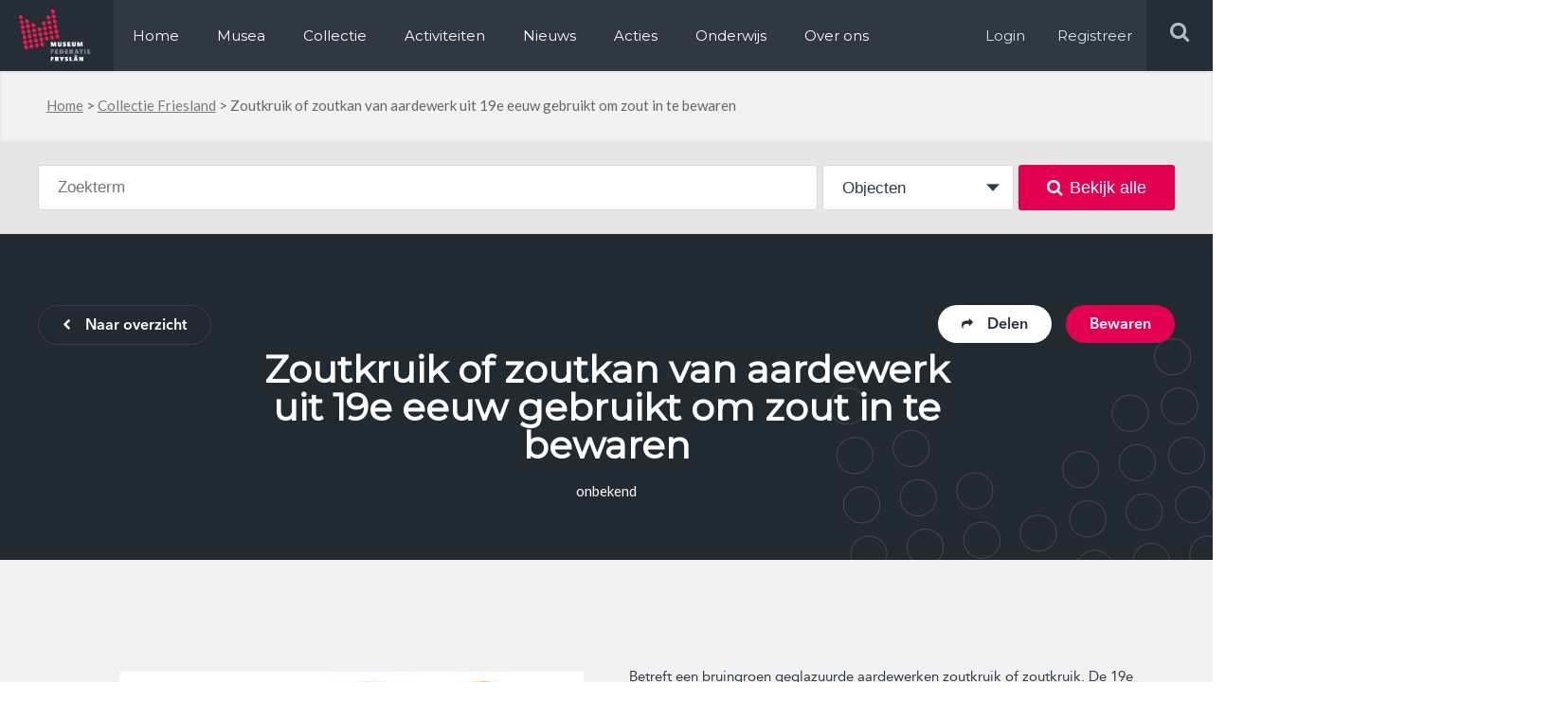

--- FILE ---
content_type: text/css
request_url: https://www.museum.frl/friksbeheer/wp-content/themes/museumfrl/css/overwrite.css?x17452&ver=6.8.3
body_size: 12353
content:

/*########################################################################################################################
						######### <---*/ALGEMEEN{}/*---> #################################################################
########################################################################################################################*/
* {margin:0; padding:0;}
p {margin-bottom:2em;}
.clear {clear:both;}
.left {float:left;}
.right {float:right;}
.hide {display:none;}
.show {display:block;}
a img {border:none;}
img {max-width:100%; vertical-align:middle;}
html {background: #fff;}
body {font-family: 'Montserrat', sans-serif; font-weight:400; font-size:18px; line-height:28px; color:#666666; -webkit-font-smoothing: antialiased; -moz-osx-font-smoothing: grayscale;}
.wrapper_small {width:940px; margin:0 auto;}
.wrapper_big {width:1040px; margin:0 auto;}
.clearfix:after {  content: " "; /* Older browser do not support empty content */visibility: hidden;display: block; height: 0;clear: both;}
.bg-grey {background-color:#f2f2f2;}
.bg-white {background-color:#fff;}
.border-box {-webkit-box-sizing: border-box;-moz-box-sizing: border-box;box-sizing: border-box;}
.container {max-width:1618px; margin:0 auto;}
p {font-family: 'Lato', sans-serif; }
@media (max-width:1918px) {.container {padding:0 7.8125%;}}
a {color:#e40050;font-family: 'Lato', sans-serif; text-decoration:none; }
a:hover {color:#303942;}
.button {webkit-transition: all 150ms ease-out; -o-transition: all 150ms ease-out; -moz-transition: all 150ms ease-out; transition: all 150ms ease-out; background:#e40050; display:inline-block; color:#fff; font-weight:700;font-family: 'Montserrat', sans-serif; text-transform:uppercase; line-height:51px; padding:0 20px; border-radius:30px; -webkit-border-radius:30px; -moz-border-radius:30px; -o-border-radius:30px; font-size:14px; }
.button i {margin-left:26px; font-size:20px; position:relative; top:2px;}
.img-holder {position:relative; display:inline-block;}
.img-holder .overlay { z-index:1; position:absolute;height:100%; width:100%;
background: -moz-linear-gradient(top,  rgba(34,34,34,0) 0%, rgba(34,34,34,0) 40%, rgba(34,34,34,1) 100%); /* FF3.6+ */
background: -webkit-gradient(linear, left top, left bottom, color-stop(0%,rgba(34,34,34,0)), color-stop(40%,rgba(34,34,34,0)), color-stop(100%,rgba(34,34,34,1))); /* Chrome,Safari4+ */
background: -webkit-linear-gradient(top,  rgba(34,34,34,0) 0%,rgba(34,34,34,0) 40%,rgba(34,34,34,1) 100%); /* Chrome10+,Safari5.1+ */
background: -o-linear-gradient(top,  rgba(34,34,34,0) 0%,rgba(34,34,34,0) 40%,rgba(34,34,34,1) 100%); /* Opera 11.10+ */
background: -ms-linear-gradient(top,  rgba(34,34,34,0) 0%,rgba(34,34,34,0) 40%,rgba(34,34,34,1) 100%); /* IE10+ */
background: linear-gradient(to bottom,  rgba(34,34,34,0) 0%,rgba(34,34,34,0) 40%,rgba(34,34,34,1) 100%); /* W3C */
filter: progid:DXImageTransform.Microsoft.gradient( startColorstr='#00222222', endColorstr='#222222',GradientType=0 ); /* IE6-9 */}
.img-holder .overlay-hover { width:100%; height:100%; position:absolute; -webkit-transition: all 300ms ease-out; -o-transition: all 300ms ease-out; transition: all 300ms ease-out; }
.img-content-right img, .img-content-left img {width:520px;}
body.single-activiteiten .rela {margin-bottom:23px;}
img.logo-keur {width:45%; margin-top: 20px; max-width: 130px;}
img.logo-keur.first {margin-right: 5%;}
.maps-popup p {color:#666666;}
#friese_content {display: none;}
#friese_titel {display: none;}
#switch_language_fries {display: block; width: 24px;
    height: 15px;
    background: url(../images/vlag.jpg) no-repeat;
    display: block;
    float: right;
    margin-left: 10px;
    font-family: "pt_sansregular", Arial, sans-serif !important;
    color: #212121;
    background-position: 0 -15px;
    cursor: pointer;
 }
 #switch_language_ned {display: block; width: 24px;
    height: 15px;
    background: url(../images/vlag.jpg) no-repeat;
    display: block;
    float: right;
    margin-left: 10px;
    font-family: "pt_sansregular", Arial, sans-serif !important;
    color: #212121;
    background-position: 0 0px;
    cursor: pointer;
 }
/*########################################################################################################################
						######### <---*/ALGEMEEN{}/*---> #################################################################
########################################################################################################################*/






/*########################################################################################################################
						######### <---*/TYPOGRAFIE{}/*---> ###############################################################
########################################################################################################################*/
h1 {font-size:36px;}
h2 {font-size:24px;}
h3 {font-size:16px;}
h4 {font-size:14px;}
h5 {font-size:14px;}

#content h1 {font-size:60px;font-family: 'Montserrat', sans-serif; font-weight:700; color:#c0c0c0; letter-spacing:-0.6px; line-height:61px; margin-bottom:50px;}
#content h2 {font-size:40px;font-family: 'Montserrat', sans-serif; font-weight:700; color:#c0c0c0; letter-spacing:-0.4px; line-height:41px; margin-bottom:40px;}
#content h3 {font-size:30px;font-family: 'Montserrat', sans-serif; font-weight:700; color:#c0c0c0; letter-spacing:-0.3px; line-height:31px; margin-bottom:30px;}
#content h3.black {color:#333333;}
/*########################################################################################################################
						######### <---*/TYPOGRAFIE{}/*---> ###############################################################
########################################################################################################################*/






/*########################################################################################################################
						######### <---*/HEADER{}/*---> ###################################################################
########################################################################################################################*/
#header {background:#303942; height:101px;  }
#header .logo {padding:10px 44px 16px 40px; background:#252e36;}
#header .menu-holder ul li {list-style-type:none; float:left; margin:0 50px; line-height:101px; height:101px; }
#header .menu-holder ul li a {text-decoration:none;font-size:18px; color:#fff;-webkit-transition: all 100ms ease-out 100ms;-moz-transition: all 100ms ease-out 100ms;-o-transition: all 100ms ease-out 100ms;transition:all 100ms ease-out 100ms; font-family: 'Montserrat', sans-serif;}
#header .menu-holder ul li a:hover,
#header .menu-holder ul li.current-menu-item a,
#header .menu-holder ul li.current-page-ancestor a {color:#a3acb5;}
#header .search {padding: 37px 35px 36px 40px; background:#252e36; cursor:pointer; }
#header .search i {font-size:22px; color:#b0bcc8;}
#header .menu-holder.log-in a {text-decoration:none;font-size:18px; color:#d9e2eb;-webkit-transition: all 100ms ease-out 100ms;-moz-transition: all 100ms ease-out 100ms;-o-transition: all 100ms ease-out 100ms;transition:all 100ms ease-out 100ms;margin:0 50px; line-height:101px; font-family: 'Montserrat', sans-serif; }
#header .menu-holder.log-in a:hover {color:#a3acb5;}

#banner-slider {position:relative;}
#banner-slider ul li img {width:100%; vertical-align:middle;}
#banner-slider .slider-text {background:#e40050; position:absolute; bottom:150px; left:150px; color:#fff; padding:60px 60px 96px 49px; width:490px;}
#banner-slider .slider-text h3 {font-size:44px; letter-spacing:-0.44px; line-height:45px; margin-bottom:30px;}
#banner-slider .slider-text p {font-family: 'Conv_AvenirNextLTPro-Demi'; margin-bottom:0; font-size:26px; line-height:28px; letter-spacing:-0.26px;}
#banner-slider .bx-controls-direction {position:absolute; bottom:140px; left:631px; z-index:9; background:#fff; padding:10px 0;}
#banner-slider .bx-controls-direction a {display:inline-block;}
#banner-slider .bx-controls-direction a.bx-prev {border-right:solid 1px #e6e6e6;}
#banner-slider .bx-controls-direction i {font-size:12px; color:#d7d7d7; margin:0 20px; padding:9px 0;webkit-transition: all 100ms ease-out 100ms;-moz-transition: all 100ms ease-out 100ms;-o-transition: all 100ms ease-out 100ms;transition:all 100ms ease-out 100ms;}
#banner-slider .bx-controls-direction a:hover i {color:#252e36;}
/*########################################################################################################################
						######### <---*/HEADER{}/*---> ###################################################################
########################################################################################################################*/






/*########################################################################################################################
						######### <---*/CONTENT{}/*---> ##################################################################
########################################################################################################################*/
#home-blocks {padding:100px 0 90px;text-align:center;}
#home-blocks h1 { font-size:46px; line-height:47px; letter-spacing:-0.46px;margin-bottom:80px; color:#303942;}
#home-blocks .single-block {    width: 23.05%; margin-right:2.6%; padding:0 40px 45px; }
#home-blocks .single-block.last {margin-right:0;}
#home-blocks .single-block .icon {background:#e40050; text-align:center; width:62px; line-height:58px; height:58px; margin:-20px auto 0; display:inline-block;}
#home-blocks .single-block .icon img {vertical-align:middle;}
#home-blocks .single-block h3 {margin-top:30px; font-size:26px; color:#303942; line-height:28px;font-family: 'Conv_AvenirNextLTPro-Bold'; min-height:56px; margin-bottom:20px;}
#home-blocks .single-block h3:hover {color:#c0c0c0;}
#home-blocks .single-block p {font-family: 'Lato', sans-serif; color:#666666; font-size:18px; line-height:28px;}
#home-blocks .single-block a { font-size:18px; font-family: 'Lato', sans-serif; text-decoration:none; }
#home-blocks .single-block a:hover,
#home-blocks .single-block a:active { color:#303942; }

#home-news {border-top:none; padding:70px 0 123px;}
#home-news .news {width:65.5%;}
#home-news .news .single-news {width:48%;    }
#home-news .news .single-news a {display:inline-block;}
#home-news .news .single-news .titles {margin-top:-130px; margin-left:20px; margin-bottom:40px; position:relative; z-index:10;}
#home-news .news .single-news .title {webkit-transition: all 300ms ease-out; -o-transition: all 300ms ease-out; -moz-transition: all 300ms ease-out; transition: all 300ms ease-out;display:inline-block; background:#e40050; padding:30px; font-size:26px; line-height:28px; color:#fff; font-family: 'Conv_AvenirNextLTPro-Bold'; width:70%;background-position:bottom right;}


#home-news .news .single-news .date {background:#fff; display:inline-block; line-height:45px; padding:0 19px; color:#666666; font-size:17px;}
#home-news .news .single-news a.read-more {margin-left:50px;}
#home-news .news .single-news p {padding:0 80px 0 50px;}
#home-news .news .single-news a:first-child:hover .overlay-hover {background:rgba(0,0,0,0.2);}
#home-news .news .single-news a:first-child:hover .title {background:url('../images/news-hover.png') no-repeat bottom right #303942;}

#home-news .activity {width:29.85%;}
#home-news h3 {color:#c0c0c0; font-size:46px; line-height:47px; letter-spacing:-0.46px; margin-bottom:55px;}
#home-news .activity .single-activity {padding-bottom:25px; border-top:solid 1px #d9d9d9; padding-top:30px;}
#home-news .activity .single-activity .date {background:#303942; margin-right:30px; text-align:center; width:65px; padding:13px 0 11px;}
#home-news .activity .single-activity .date span {display:block; color:#fff;font-family: 'Conv_AvenirNextLTPro-Bold';}
#home-news .activity .single-activity .date span.day {font-size:30px;}
#home-news .activity .single-activity .date span.month {font-size:16px; line-height:16px; text-transform:uppercase;}
#home-news .activity .single-activity .text {width:80%;}
#home-news .activity .single-activity .text .title {color:#e40050; font-size:22px;font-family: 'Conv_AvenirNextLTPro-Bold'; display:block; line-height:28px;}
#home-news .activity .single-activity .text .title:hover {color:#666666;}
#home-news .activity .single-activity.first {border-top:none; padding-top:0;}
#home-news .activity .single-activity span.author a {color:#666666;}
#home-news .activity .single-activity span.author a:hover {color:#303942;}
#home-seo { position: relative; background: #e40050;}
#home-seo .home-seo-bg { right: 0px; top: 0px;width: 50%;height: 100%;position: absolute;}
#home-seo .text {width:50%; color:#fff; position:relative; padding-right:107px;-webkit-box-sizing: border-box;-moz-box-sizing: border-box;box-sizing: border-box; background:url('../images/home-seo.png') no-repeat right bottom; padding-bottom:55px; padding-top:97px;}
#home-seo .text p {font-size:16px;}
#home-seo .text:after {content:''; z-index: 1; display:block; position:absolute;width: 0;height: 0;border-style: solid;border-width: 22px 0 22px 22px;border-color: transparent transparent transparent #e40050; right:-22px; top:50%; margin-top:-22px;}
#home-seo .text .first {width:76.8%;}
#home-seo .text .first h2 {font-size:40px; line-height:42px; letter-spacing:-0.379px; margin-bottom:45px;}
#home-seo .text .first a {color:#fff; font-weight:700; padding:0 27px; line-height:47px; border:solid 2px #fff; margin-top:40px; display:inline-block; border-radius:30px; -webkit-border-radius:30px; -moz-border-radius:30px;}
#home-seo .text .first a:hover {background:#fff; color:#e40050;}
#home-seo .text .second {width:20.7%; margin-top:75px;}
#home-seo .text .second  .count-holder {line-height:33px;background:url('../images/count-bg.png') no-repeat top left; padding-left:48px; font-size:30px;font-family: 'Conv_AvenirNextLTPro-Demi'; margin-bottom:8px;}

#newsletter {text-align:center; padding:50px 0 45px;}
#newsletter h3 {color:#333333; font-size:24px;font-family: 'Conv_AvenirNextLTPro-Bold'; margin-bottom:30px;}
#newsletter form input {width:362px;color:#4a4a4a; font-size:16px; border:solid 1px #cccccc; height:41px; line-height:41px; padding-left:15px; border-radius:3px; -webkit-border-radius:3px; -moz-border-radius:3px; margin-right:20px;}
#newsletter form button {color:#fff; font-size:14px;font-family: 'Conv_AvenirNextLTPro-Bold'; height:50px; line-height:50px; -webkit-appearance:none; -moz-appearance:none; appearance:none; background:#e40050; border:none; box-shadow:none; text-transform:uppercase; padding:0 28px;border-radius:30px; -webkit-border-radius:30px; -moz-border-radius:30px; margin-top:-4px; cursor:pointer; }
#newsletter form button i {margin-left:20px;}
#newsletter form button:hover {background:#ff0059;}

#breadcrumb-holder {line-height:73px;}
#breadcrumb-holder p#breadcrumbs {font-family: 'Lato', sans-serif; margin-bottom:0;}
#breadcrumb-holder p#breadcrumbs a {color:#7a7a7a; text-decoration:underline;}
#breadcrumb-holder p#breadcrumbs span span span{color:#898989;}


#content .main { width: 78.23856613102596%; background:#fff;border-right:solid 1px #cfcfcf; padding:70px 70px 80px 0; }
#content .main.full {width:100%; border-right:none; padding-right:0;}

#content .main ul {margin-bottom: 2em;}
#content .main ul li {list-style-type:none; color:#666666; font-size:18px; font-family: 'Lato', sans-serif; line-height:36px;}
#content .main ul li:before {content:''; display:inline-block; width:8px; height:8px; background:#e40050; margin-right:22px; border-radius:50%; -webkit-border-radius:50%; -moz-border-radius:50%; -o-border-radius:50%;}

#content .main .cta-holder {background:#f2f2f2; padding:30px 70px; margin-top:50px; border-left:solid 6px #e40050;}
#content .main .cta-holder .title {line-height:50px; color:#333333; font-size:20px;}
#content .main.single h1 {color:#303942; font-size:46px; margin-bottom:40px; line-height:49px;}
#content.content-musea .main.single h1 {color:#c0c0c0;}
#content .main.single .terms {display:inline-block;background:#c0c0c0; color:#fff; height:31px; line-height:31px;border-radius:30px; -webkit-border-radius:30px; -moz-border-radius:30px; -o-border-radius:30px; padding:0 13px;}
#content .main.single span.date {font-family: 'avenirregular'; margin-bottom:40px; display:inline-block; margin-right:10px; color:#999999; }

#content .main ul.musea-info {margin-bottom: 30px;}
#content .main ul.musea-info li {font-size: 16px; line-height: 28px; padding-left: 0;}
#content .main ul.musea-info li:before {display: none;}
#content .main ul.musea-info li span {width: 200px; display: inline-block; margin-right: 30px;}
#content .main .extra-content {width:48%; margin-top: 20px;}

#content .main.archive .single-item {padding:50px 0; border-bottom:solid 1px #cfcfcf;}
#content .main.archive .single-item .img-holder {width:30.55%; max-width:352px;}
#content .main.archive .single-item .img-holder:hover .overlay-hover {background:rgba(0,0,0,0.2);}
#content .main.archive .single-item .text-holder {width:64.88%;}
#content .main.archive .single-item .text-holder h2 {font-size:36px; margin-bottom:25px;}
#content .main.archive .single-item .text-holder h2 a {color:#303942;    font-family: 'Montserrat', sans-serif; font-weight: 700;letter-spacing: -0.4px;}
#content .main.archive .single-item .text-holder h2:hover a  {color:#e40050}
#content .main.archive .single-item .text-holder p {margin-bottom:20px; margin-top:20px;}
#content .main.archive .single-item .text-holder .terms {display:inline-block;background:#999999; margin-bottom: 5px; color:#fff; height:31px; line-height:31px;border-radius:30px; -webkit-border-radius:30px; -moz-border-radius:30px; -o-border-radius:30px; padding:0 13px;}
#content .main.archive .single-item .text-holder span.date {font-family: 'avenirregular'; margin-bottom:20px; display:inline-block; margin-right:10px;}
#content .main.archive .single-item .text-holder span.date.day { text-transform:capitalize; background:url('../images/calender.png') no-repeat top 3px left; padding-left:30px; color:#999999;}
#content .main.archive .single-item .text-holder span.date.days { margin-left:15px; padding-left:30px; background:url('../images/clock.png') no-repeat top 4px left; color:#999999; }


#content .main.archive .single-item.cursus .text-holder .left {width:59.88%;}
#content .main.archive .single-item.cursus .text-holder .right.join {width:37.97%; border:solid 1px #cfcfcf; padding:40px 25px 30px 30px; color:#999999; font-size:17px;}
#content .main.archive .single-item.cursus .text-holder .right.join a.location {color:#999999; font-size:17px;font-family: 'avenirregular';}
#content .main.archive .single-item.cursus .text-holder span.date.days {margin-left:0px;}
#content .main.archive .single-item.cursus .text-holder .right.join a.location:after, #content .main.archive .single-item.cursus .text-holder .right.join a.location i, #content .main.archive .single-item.cursus .text-holder .right.join span i, #content .main.archive .single-item.cursus .text-holder .right.join span:after {color:#6f7780;}
#content .main.archive .single-item.cursus .text-holder .right.join .location {margin-bottom:20px; display:inline-block;}
#content .main.archive .single-item.cursus .text-holder .right.join a.location:hover {    color: #e40050;}
#content .main.archive .single-item.cursus .text-holder .right.join i {margin-right:10px;}
#content .single-person {float:left; width:30.728241563055064%; margin-right:3.907637655417407%; position:relative; }
#content .single-person.last {margin-right:0;}
#content .single-person .img-holder {position:relative; margin-bottom:40px;}
#content .single-person .name {webkit-transition: all 300ms ease-out; -o-transition: all 300ms ease-out; -moz-transition: all 300ms ease-out; transition: all 300ms ease-out;background:#e40050; background-position:bottom right; color:#fff; z-index:1; padding:30px 10.452961672473868%; width:62.1%; position:absolute; left:5.7803468208092484%; bottom:-20px; font-size:26px;font-family: 'Conv_AvenirNextLTPro-Bold';}

#content .single-person:hover .name {background:url('../images/news-hover.png') no-repeat bottom right #303942;}

#content .single-person p {margin-left:17.421602787456447%; color:#666666;}
#content .side { width: 21.761433868974044%;padding:70px 0 0 70px; padding-bottom:100px;  }
#content .side .top {padding-bottom: 50px;}
#content .side .border-bottom {width:50%; right:0px; position:absolute; z-index:-10; border-bottom:solid 1px #cfcfcf; padding-bottom:50px; }
#content .side .block-title span {margin-bottom:43px; display:block; font-size:24px; font-weight:700; color:#333333; letter-spacing:-0.024px; }
body.single-activiteiten #content .side .block-title span {margin-bottom:23px;}
#content .side ul li {list-style-type:none; line-height:51px; border-bottom:solid 1px #d9d9d9; position:relative;}
#content .side ul li a {color:#666666; display:block; font-size:18px;font-family: 'Lato', sans-serif;webkit-transition: all 150ms ease-out; -o-transition: all 150ms ease-out; -moz-transition: all 150ms ease-out; transition: all 150ms ease-out;}
#content .side ul li.current_page_item a, #content .side ul li:hover a {color:#2a2a2a; padding-left:20px}
#content .side ul li:before {webkit-transition: all 300ms ease-out; -o-transition: all 300ms ease-out; -moz-transition: all 300ms ease-out; transition: all 300ms ease-out;font: normal normal normal 14px/1 FontAwesome;font-size: inherit;text-rendering: auto;-webkit-font-smoothing: antialiased;-moz-osx-font-smoothing: grayscale;content:"\f105";position:absolute; left:0px; line-height:51px;top:0px; color:transparent;  pointer-events:none;}
#content .side ul li.current_page_item:before , #content .side ul li:hover:before {color:#e6115c; }

#content.content-musea .side ul li:before, #content .side .usp ul li:before {display:none;}
#content.content-musea .side ul li:hover a, #content .side .usp ul li:hover a {padding-left:0;}

#content .side ul li.last-page-item {border-bottom:none;}
#content .side .other-news .single-news {padding:20px 0; border-bottom:solid 1px #d9d9d9;}
#content .side .other-news .single-news.last {border-bottom:none; margin-bottom:30px;}
#content .side .other-news .img-holder {width:24.75%;}
#content .side .other-news .titles {width:67.98%;}
#content .side .other-news .titles span {display:block;}
#content .side .other-news .titles span.title {color:#333333; font-weight:700; font-size:18px;font-family: 'Lato', sans-serif;}
#content .side .other-news .titles span.title:hover {color:#e40050;}
#content .side .other-news .titles span.date {color:#999999; font-family: 'avenirregular';}
#content .side .category-holder {padding-top:80px; position:relative;}
#content .side .category-holder.nm {padding-top:0;}
#content .side .category-holder .single-term { border-bottom:solid 1px #d9d9d9;}
#content .side .category-holder .single-term.last {border-bottom:none;}
#content .side .category-holder .single-term a {color:#666666; line-height:50px; display:block;}
#content .side .category-holder .single-term a:hover {color:#2a2a2a;}
#content .side .category-holder .single-term a span.count {float:right; background:#c0c0c0; color:#fff; height:30px; line-height:30px; width:44px; text-align:center; margin-top:10px; border-radius:30px; -webkit-border-radius:30px; -moz-border-radius:30px; -o-border-radius:30px;}

#content .side .sidebar-news .inner {padding-top:75px;}
#content .side .sidebar-news .inner h3 {color:#333333; font-size:24px;font-family: 'Conv_AvenirNextLTPro-Bold'; margin-bottom:30px; padding-right:80px;}
#content .side .sidebar-news .inner form input {width:362px;color:#4a4a4a; font-size:16px; border:solid 1px #cccccc; height:41px; line-height:41px; padding-left:15px; border-radius:3px; -webkit-border-radius:3px; -moz-border-radius:3px; margin-right:20px; max-width:100%; }
#content .side .sidebar-news .inner form button {color:#fff; font-size:14px;font-family: 'Conv_AvenirNextLTPro-Bold'; height:50px; line-height:50px; -webkit-appearance:none; -moz-appearance:none; appearance:none; background:#e40050; border:none; display:block; box-shadow:none; text-transform:uppercase; padding:0 28px;border-radius:30px; -webkit-border-radius:30px; -moz-border-radius:30px; margin-top:-4px; cursor:pointer; margin-top:30px; width:100%; }
#content .side .sidebar-news .inner form button i {margin-left:20px;}
#content .side .sidebar-news .inner form button:hover {background:#ff0059;}
#content .side .sidebar-news .sidebar-news-bg { width:50%; right:0px; position:absolute; z-index:-10; border-bottom:solid 1px #cfcfcf; padding-bottom:50px; background:#f2f2f2; margin-top:1px;}

.social-buttons {float:right; margin-top:50px;}
.social-buttons .title {color:#999999;font-family: 'avenirregular'; margin-right:10px;}
.social-buttons a {webkit-transition: all 150ms ease-out; -o-transition: all 150ms ease-out; -moz-transition: all 150ms ease-out; transition: all 150ms ease-out;background:#b7bbbf; width:29px; height:29px; display:inline-block; text-align:center; line-height:29px; border-radius:50%;}
.social-buttons a i {color:#fff; display:inline-block;}
.social-buttons a:hover {background:#303942;}

.pagination-center {text-align:center;}
.pagination-holder {border:solid 1px #d9d9d9; display:inline-block; margin:60px auto 0; border-right:none;}
.pagination-holder .page-numbers {width:49px; height:49px; display:inline-block; text-align:center; line-height:49px; border-right:solid 1px #d9d9d9; color:#666666; float:left;}
.pagination-holder span.page-numbers {background:#f2f2f2; color:#303942; font-weight:700;}
.pagination-holder span.page-numbers.dots {background:none;}
#content .side .other-news .single-news .date.act {background:#303942;}

#content .main.archive .single-item .text-holder a.button i {font-size:12px; top:0px;}

#map-archive.home .filter { float: none; height: auto; position: absolute; left: 0; bottom: 0; border-left: 0; box-sizing: border-box; width: 100%; display: block; visibility: visible; background-color: #e40050; padding: 20px 35px; }
#map-archive.home .filter h2 { color: #fff; display: none; }
#map-archive.home .filter p {display: none;}
#map-archive.home .filter form { display: flex; flex-wrap: wrap; justify-content: space-between; }
#map-archive.home {position: relative; height: 100%;}
#map-archive.home #map {position: relative; width: 100%; height: 735px;}
#map-archive.home .filter .filter-holder select { width: 100%; }
#map-archive.home .filter .filter-holder label { color: #fff; }
#map-archive.home .filter .filter-holder.select { width: 31%; margin-bottom: 0; }
#map-archive.home .filter .button {margin-top: 0; margin-top: 25px;}
#map-archive.home .map-shadow {width: 100%; height: 735px;}

.info-maps { background-color: #f7f7f7; padding-top: 100px !important; padding-bottom: 100px !important; }
.info-maps-flex { display: flex; justify-content: space-between; }
.info-maps__left { width: 18.83%; }
.info-maps__right { width: 74%; }
.info-block img { display: inline-block; margin-bottom: 20px; }
.info-block { display: block !important; }
.info-block-mobile { display: none; }


/*########################################################################################################################
						######### <---*/CONTENT{}/*---> ##################################################################
########################################################################################################################*/






/*########################################################################################################################
						######### <---*/FOOTER{}/*---> ###################################################################
########################################################################################################################*/
#footer {background:#303942; padding:100px 0 85px;}
#footer h4 {color:#e0e9f2; font-size:24px;font-family: 'Conv_AvenirNextLTPro-Bold'; line-height:28px; margin-bottom:40px;}
#footer .block.big {width:31%;}
#footer .block {width:23%; padding-right:40px;}
#footer .block p {color:#afbac5;}
#footer .block.last {padding-right:0;}
#footer .block ul li {list-style-type:none;}
#footer .block ul li a, #footer .block a {font-family: 'Lato', sans-serif;color:#afbac5;}
#footer .block a span.date {color:#818f9d; font-size:16px;}
#footer .block .single-news {margin-bottom:25px;}
#footer .block .single-news span {display:block;}
#footer .block.last span {display:block;color:#afbac5;font-family: 'Lato', sans-serif;}
#footer .block.last span i {margin-right:20px;}

#copyright {background:#252e36; line-height:73px;}
#copyright .left span {color:#afbac5;font-family: 'Lato', sans-serif;}
#copyright ul li {list-style-type:none; float:left;}
#copyright ul li a {color:#afbac5;font-family: 'Lato', sans-serif; padding-right:10px; margin-right:10px; border-right:solid 1px #414e5a; }
#copyright ul li.last-menu-item a {margin-right:0; border:none; padding-right:0;}
#footer a:hover, #copyright a:hover, #footer .block ul li a:hover {color:#fff;}



#copyright .container.border-top {text-align:center; line-height:38px;}
#copyright .social-link {display:block; text-align:center;}
#copyright .social-link a {border:solid 1px #51585e; height:42px; line-height:42px; display:inline-block; margin-top:16px; margin-right:10px;-webkit-transition: all 150ms ease-out; -o-transition: all 150ms ease-out; transition: all 150ms ease-out;}

#copyright .social-link a:hover {background:#e40050; border:solid 1px #e40050;}
#copyright .social-link a.last {margin-right:0;}
#copyright .social-link a span.text {color:#afbac5; font-size:18px; padding:0 24px;border-right:solid 1px #51585e; display:inline-block;-webkit-transition: all 150ms ease-out; -o-transition: all 150ms ease-out; transition: all 150ms ease-out;}
#copyright .social-link a i.fa {color:#afbac5; width:42px;-webkit-transition: all 150ms ease-out; -o-transition: all 150ms ease-out; transition: all 150ms ease-out;}
#copyright .social-link a:hover span.text {border-right:solid 1px #fff; color:#fff;}
#copyright .social-link  a:hover i.fa {color:#fff;}

#friese_content {display: none;}
#friese_titel {display: none;}
#switch_language_fries {display: block; width: 24px;
    height: 15px;
    background: url(../images/vlag.jpg) no-repeat;
    display: block;
    float: right;
    margin-left: 10px;
    font-family: "pt_sansregular", Arial, sans-serif !important;
    color: #212121;
    background-position: 0 -15px;
    cursor: pointer;
 }
 #switch_language_ned {display: block; width: 24px;
    height: 15px;
    background: url(../images/vlag.jpg) no-repeat;
    display: block;
    float: right;
    margin-left: 10px;
    font-family: "pt_sansregular", Arial, sans-serif !important;
    color: #212121;
    background-position: 0 0px;
    cursor: pointer;
 }


/*########################################################################################################################
						######### <---*/FOOTER{}/*---> ###################################################################
########################################################################################################################*/



/*########################################################################################################################
                  ######### <---*/FONT AWESOME{}/*---> #############################################################
########################################################################################################################*/
.fa.fa-twitter{
   font-family:sans-serif;
}
.fa.fa-twitter::before{
   content:"𝕏";
   font-size:1.2em;
}
/*########################################################################################################################
                  ######### <---*/FONT AWESOME{}/*---> #############################################################
########################################################################################################################*/




#content .side .top .remove-border, .rela .remove-border {width:100%; background:#fff; position:absolute; bottom:0px; height:1px;}
#content .side #usp-list li:before {display:none;}

/* =WordPress Core
-------------------------------------------------------------- */

.alignnone {margin:5px 20px 20px 0;}
.aligncenter, div.aligncenter {display: block;margin:5px auto 5px auto;}
.alignright {float:right; margin:5px 0 20px 20px;}
.alignleft {float:left; margin:5px 20px 20px 0;}
.aligncenter {display:block; margin:5px auto 5px auto;}
a img.alignright {float:right; margin:5px 0 20px 50px;}
a img.alignnone {margin:5px 20px 20px 0;}
a img.alignleft {float:left; margin:5px 50px 20px 0;}
a img.aligncenter {display:block; margin-left:auto; margin-right:auto;}
.wp-caption {background:#fff; border:1px solid #f0f0f0; max-width:96%;/* Image does not overflow the content area */ padding:5px 3px 10px; text-align:center;}
.wp-caption.alignnone {margin:5px 20px 20px 0;}
.wp-caption.alignleft {margin:5px 20px 20px 0;}
.wp-caption.alignright {margin:5px 0 20px 20px;}
.wp-caption img {border: 0 none;height:auto; margin:0; max-width:98.5%; padding:0; width:auto;}
.wp-caption p.wp-caption-text {font-size:11px; line-height:17px; margin:0; padding:0 4px 5px;}

@media (max-width:2050px) {
	#header .menu-holder ul li {margin:0 40px;}
}
@media (max-width: 1918px) {
	#home-map .filter {width:62.4%; right: 7.8125%;}
	#home-news .single-news .title {font-size:22px;}
}
@media (max-width:1875px) {
	#header .menu-holder.log-in a {margin:0 35px;}
	#header .menu-holder ul li {margin:0 35px;}
}
@media (max-width:1800px) {
	#header .menu-holder.log-in a {margin:0 30px;}
	#header .menu-holder ul li {margin:0 30px;}
	#content .side .category-holder.musea .facility-holder span {width:68%;}
	#home-news .activity .single-activity .text { width:71%; }
	#home-news .news .single-news .title { padding:20px 30px; }
	#home-seo .text .first h2 { font-size:32px; }

	#content .main .gallery.full a.full {width:56.714%;}
	#content .main .gallery.full .right-gallery {width:40.532%;}
	#content .main .gallery.full .right-gallery .join-block .left {width:100%; border-bottom:solid 1px #cfcfcf; border-right:none; padding-bottom:20px; margin-bottom:20px;}
	#content .main .gallery.full .right-gallery .join-block .right {width:100%; border-right:none;}
}
@media (max-width:1630px) {
	#header .menu-holder ul li a {font-size:17px;}
	#header .menu-holder.log-in a {font-size:17px;}
	#banner-slider .slider-text {bottom:20%;}
	#content .main.archive .single-item .img-holder { width: 33.55%;}
	#content .main.archive .single-item .text-holder { width: 61.88%;}
	#content .main.archive .single-item .text-holder h2 {margin-bottom:15px;}
	#content .main.archive .single-item .text-holder span.date {margin-bottom:10px;}
	#content .main.archive .single-item .text-holder h2 {font-size:26px; line-height:29px; }
}
@media (max-width:1590px) {
	#header .menu-holder.log-in a {margin:0 20px;}
	#header .menu-holder ul li {margin:0 20px;}
	#home-map .filter .filter-holder { padding: 24px 30px 23px;}
	#home-activity .single-activity .text .title {font-size:20px;}
	#home-activity .single-activity .date {margin-right:10px; }
	#home-activity .single-activity .upper .titles {width:72%;}
	#home-news .single-news .title {padding: 20px 20px 20px 30px;}
	#footer h4 { font-size:20px; line-height:24px; margin-bottom:25px; }
	#footer .block {width:21%;}
	#footer .block.last {width:27%;}
	#content .side {padding-left:50px;}
	#content .main .text {width:65%;}
	#content .main .gallery {width:100%;}
	#content .side .category-holder.musea .facility-holder span {width:60%;}
	#content .side .sidebar-news .inner h3 {padding-right:0;}
	#content .side .sidebar-news .inner form input {width:80%; margin-right:0;}
	#content .main .gallery.full a.full {width:63.714%;}
	#content .main .gallery.full .right-gallery {width:33.532%;}
	#home-news .single-news .titles {margin-top:-120px;}
	.sidebar-news.aanmeld a.button {font-size: 12px;}
}
@media (max-width:1460px) {
	#banner-slider .slider-text h3 {font-size:26px; margin-bottom:10px;}
	#banner-slider .slider-text p {font-size:18px;}
	#banner-slider .slider-text {padding:40px 40px 76px 29px;}
	/* #banner-slider .bx-controls-direction {left:531px; bottom:130px;} */
	#home-map .filter .filter-holder { padding: 24px 20px 23px;}
	#content .main .order-box {position:absolute; bottom:40px; margin-left:0;}
	#content .main.book {position:relative; padding-bottom:240px;}
	#content .side .other-news .single-news .date.act {width:50px; line-height:23px;}
	#content .side .other-news .single-news .date.act span.day {font-size:21px;}
	#content .side .other-news .single-news .date.act span.month {font-size:12px;}
	#home-blocks h1 { font-size:40px; line-height:40px; }
	#home-blocks .single-block { padding:0 30px 35px; }
	#home-blocks .single-block h3 { font-size:22px; margin-top:25px; margin-bottom:15px; }
}
@media (max-width:1415px) {
	#header .menu-holder ul li {margin:0 15px;}
	#header .menu-holder.log-in a {margin:0 15px;}
	#home-map .filter .filter-holder button {padding:0 20px;}
	#home-news .single-news .title {font-size:19px;}
	#home-activity .single-activity .upper .titles {width:70%;}
	#content .side.contact .info span {font-size:15px;}
	#content .main .text {width:100%; padding-right:0;}
	#content .main .gallery {width:100%; margin-top:40px;}
	#content .main .gallery a.full { margin-bottom: 20px;  width: 73%; margin-left: 0;}
	#content .main .gallery a { display: block;position: relative;float: left;width: 30%;margin-left: 2%; margin-right: 0;margin-bottom:22px;}
	#content .main .gallery.full a.full {width:100%;}
	#content .main .gallery.full .right-gallery {width:100%;}
	#content .main .gallery.full .right-gallery .join-block {margin-top:20px;}
	#content .main .gallery.full .right-gallery .join-block .left {width:46%; border-right:solid 1px #cfcfcf; padding:0 30px; border-bottom:none; margin-bottom:0; padding-bottom:0;}
	#content .main .gallery.full .right-gallery .join-block .right {width:54%; padding:0 40px;color:#999999;}
	#content .main .gallery.full .right-gallery .join-block .right a.location {margin-left:0;}
	.table-cursus {width:100%;}

}
@media (max-width:1320px) {
	body { font-size:16px; line-height:26px; }
	#header .menu-holder ul li {margin:0 20px; line-height:75px; height:75px;}
	#header .menu-holder ul li a {font-size:15px;}
	#header .menu-holder.log-in a {font-size:15px;line-height:75px;}
	#header .logo img { max-height:55px; }
	.container {padding: 0 3.8125%;}
	#home-map .filter { width: 68.4%;right: 3.8125%;height:110px;}
	#home-news .single-news .title {font-size:17px;}
	#home-activity .single-activity .text .title {padding-top:0; font-size:18px; line-height:21px;}
	body {font-size:15px;}
	#home-activity .single-activity .text {padding:20px 24px 30px; margin-top:-75px;}
	#home-activity .single-activity .text .upper {padding-bottom:15px;}
	#home-activity .single-activity .text .lower {padding:10px 0 0;}
	#home-activity .single-activity .text .lower p {margin-bottom:0; font-size:15px;}
	#home-activity .single-activity .text .autohor a {font-size:15px;}
	#home-activity { padding:40px 0 63px;}
	#home-map {padding:80px 0; }
	#home-news { padding:50px 0 83px;}
	#banner-slider ul li {max-height:430px;}
	#banner-slider ul li img {height:100%; max-width:1500px; width:auto;}
	#content .side .other-news .img-holder {display:none;}
	#content .side .other-news .titles {width:100%;}
	#header {height:75px;}
	#header .logo {padding:10px 24px 10px 20px;}
	#header .search {padding:22px 25px 25px 25px;}
	#header .search-holder form {right:-375px;}
	#header .search-holder.active .search {padding:24px 24px 23px 29px;}
	#header .search-holder.active form {right:70px;}
	#header .search-holder form input[type=text] { height:39px; line-height:100%; margin-top:15px; font-size:15px;}
	#header .search-holder form input[type=submit] {width:39px; height:39px; top:16px;}
	#banner-slider .slider-text {width:400px; padding:30px 30px 50px 30px;}
	#banner-slider .slider-text h3 {font-size:24px; line-height:26px;}
	/* #banner-slider .bx-controls-direction {left:485px; bottom:73px;} */
	#banner-slider .bx-controls-direction {bottom:15px;}
	#home-news h3 { font-size:40px; line-height:42px; }
	#home-news .single-news .titles {margin-top:-80px;}
	#home-news .single-news .titles .title { padding:15px 15px 15px 20px;}
	#home-news .single-news .date {font-size:15px; line-height:35px;}
	#home-seo .text {padding:40px 30px 40px 0;}
	#home-seo .text .first h1 {font-size:36px; line-height:37px; margin-bottom:20px;}
	#home-seo .text .first {width:70.8%;}
	#home-seo .text .first p {margin-bottom:0; }
	#home-seo .text .second {width:21.7%; margin-top:52px;}
	#home-map {padding:50px 0;}
	#home-map .info-block {padding:20px 2%;}
	#home-map .info-block h2 {margin-bottom:20px;}
	#home-map .filter .filter-holder {padding:15px 20px;}
	#home-map .filter .filter-holder button {margin-top:31px; line-height:43px;}
	#home-map .filter .filter-holder select {height:40px;}
	#home-news {padding:40px 0;}
	#home-news h3 {margin-bottom:40px;}
	#home-news .activity .single-activity .text { width:65%; }
	#home-news .activity .single-activity .text .title { font-size:18px; line-height:22px; }
	#home-news .news .single-news .titles { margin-top:-110px; }
	#home-news .news .single-news .title { font-size:22px; line-height:24px; }
	#footer {padding:60px 0 40px;}
	#newsletter {padding:25px 0;}
	#content .main {padding:40px 40px 50px 0;}
	#content h1 {font-size:50px; line-height:51px; }
	#content .archive h1, #content .archive.act.musea h2 {font-size:50px; line-height:51px; margin-bottom:30px; }
	#content h2 {font-size:35px; line-height:36px; }
	#content h3 {font-size:30px; line-height:31px; }
	#content .main.archive.musea .single-item.act-arch .titles .title {font-size:24px; line-height:26px;}
	#content .main.archive.musea .single-item.act-arch .titles .white-bg {padding:25px;}
	#content .main.archive.musea .single-item .titles {margin-top:-100px;}
	#content .main.archive.musea .single-item .title {font-size:19px; line-height:23px; padding:25px; min-height:40px;}
	#content .main.archive .single-item .text-holder h2 a {line-height:30px}
	#content .main.archive .single-item .text-holder p {margin:15px 0;}
	#breadcrumb-holder p#breadcrumbs i {color:#c0c0c0; font-size:18px; margin:0 10px;}
	#content .side.contact .info span i.fa-envelope {display:none;}
	#map-archive #map {height:400px;}
	#map-archive .filter {height:365px;}
	.img-content-right {max-width:46%;}
	.img-content-left {max-width:46%;}
	.wpcf7 p {font-size:16px;}
	.wpcf7 input[type=text], .wpcf7 input[type=email], .wpcf7 input[type=date] {height:39px; line-height:100%; margin-top:9px;}
	.wpcf7 select {line-height:41px; height:41px; margin-top:9px;}
	#content .main ul li {font-size:15px; line-height:31px;}
	#content .side .category-holder.musea .facility-holder img {max-width:40px;}
	#content .side .category-holder.musea .facility-holder span {width:63%; line-height:18px;}
	#map-archive .filter .filter-holder {margin-bottom:15px;}
	#map-archive .filter #breadcrumbs {margin-bottom:10px;}
	#map-archive .filter .filter-holder select {height:37px; line-height:100%;}
	#map-archive .filter .filter-holder label {margin-bottom:5px;}
	#map-archive .filter .filter-holder.select:after {right: 17px; top: 37px;}
	#map-archive .filter .filter-holder button {margin-top:7px;line-height:45px;}
	#map-archive .filter .filter-holder button i {top:0px;}
	#map-archive.home .filter .filter-holder.select:after {top:31px;}
/* 	#map-archive.home .filter {padding: 70px 40px 40px 50px;} */
	#map-archive.home #map, #map-archive.home .map-shadow {height:515px;}
	#map-archive.home .filter .filter-holder select {height:35px;}
	#map-archive.home .filter .button {height:39px;  line-height: 39px;      background-position: 92%;}
	#map-archive.home .filter .filter-holder.select:after {height:34px;}
}
@media (max-width:1240px) {
	#home-map .info-block {width:92.3750%;  text-align:left; padding: 30px 3.8125%; margin-bottom:40px; }
	#home-map .info-block img, #home-map .info-block a {display:none;}
	#home-map .info-block p {width:70%;}
	#home-map .info-block h2 {    color: #adcbcc; padding:0;  font-size: 46px;line-height: 47px; letter-spacing: -0.46px;margin-bottom: 25px;}
	#home-map #map {width:100%; min-height:600px;}
	#home-map .filter {width:92.3750%; right:3.8125%;}
	#home-news .single-news .titles {margin-top: -95px;}
	#home-activity .single-activity .text {margin-top: -75px;}
	#home-seo .text .first {width: 100%;}
	#home-seo .text .second { display:none;}
	#home-seo .text {background:none;}
	#header .menu-holder ul li {margin:0 10px;}
	#home-activity .single-activity .upper .titles {width:68%;}
	.footer-clear {clear:both;}
	#content .side {padding-left: 40px;}
	#content .activity-holder-content .single-activity {width:100%;}
	#content .main .gallery a { width: 30%;margin-left: 3%;}
	#breadcrumb-holder {line-height:54px;}
	#TB_prev a:after, #TB_next a:after {background:#fff;}
	#TB_prev a:after , #TB_next a:after {color:#369da1; }
	#content .side .other-news .titles span.title {font-size:17px;}
	#content .side #usp-list li {font-size:16px; line-height: 21px;padding: 8px 0 8px 25px; position:relative;}
	#content .side #usp-list li i {position:absolute; left:0px; top:12px;}
	#content .single-person .name {font-size:18px;     padding: 7px 10.452961672473868%;}

	.info-maps { padding-top: 50px !important; padding-bottom: 50px !important; flex-direction: column; }
	.info-maps__left { margin-bottom: 40px; padding: 30px 3.8125% !important; }
	.info-maps__left, .info-maps__right { width: 100%; box-sizing: border-box; }
	.info-maps__left {text-align: left !important;}
	.info-maps__left h2 {padding: 0!important;font-size: 46px !important;line-height: 47px !important;letter-spacing: -0.46px !important; margin-bottom: 25px !important;}
	.info-maps__left img {display: none;}
}
@media (max-width:1180px) {
	#home-activity .single-activity .upper .titles {width:63%;}
	#header .right { background:#252e36; }
	#header ul li.log-in {disply:block;}
	#header .menu-holder.log-in {display:none;}
	#header .search-holder {background:none;}

	#header .search-holder form {right:-440px; background:none;}
	#header .search-holder form input[type=text] {margin-top:14px;}
	#header .search-holder form input[type=submit] {top:14px; right: 0px;}
	#header .search-holder.active form { right: 137px;}
	#header .menu-holder {position:absolute; display:none; top:80px; background:#e40050; z-index:999; width:100%;}
	#header .menu-holder ul li {float:none; display:block; line-height:49px; height:49px; margin:0; border-bottom:solid 1px #c70046;padding: 0 3.8125%; position:relative;}
	#header .menu-holder ul li.log-in {background:#8c97a2; border-bottom:none;}
	#header .menu-holder ul li a {color:#fff; display:block;}
	#header .menu-holder ul li.log-in a {color:#fff;}
	#header .menu-holder ul li:hover {background:#c70046;}
	#header .menu-holder ul li.current-menu-item a, #header .menu-holder ul li:hover a {color:#fff;}
	#header .menu-holder ul li:after {display: inline-block;font: normal normal normal 14px/1 FontAwesome;font-size: inherit;text-rendering: auto;-webkit-font-smoothing: antialiased;-moz-osx-font-smoothing: grayscale;content: "\f054";position:absolute; right:3.8125%; line-height:49px;color:#fff; top:0px; pointer-events:none;}
	#header .menu-button {display: inline-block; background:#252e36;}
	#header {height:80px;}
	#header .logo { padding: 13px 34px 13px 30px;}
	#header .search {  padding: 26px 35px 26px 29px;}
	#header .search-holder.active .search {padding: 26px 36px 26px 27px;}
	#banner-slider .bx-controls-direction {bottom:110px;}
	#footer .block.news {display:none;}
	#footer .block.big {width:33%; margin-right: 0%;}
	#footer .block {width:33%; margin-right: 0%;}
	#footer .block ul li {float:left; width: 50%;}
	#footer .block.middle {width:33%; margin-right: 0%;}
	#footer .block.last {width:33%; margin-right: 0;}
	#home-news .single-news .title {font-size:17px;}
	#home-news .single-news .titles { margin-top: -80px;}
	#content .side.contact .info span span {width:100%;}
	#content .main.archive.musea .single-item, #content .main.archive.musea .single-item.last {width:31%; margin-right:3.5%}
	#content .main.archive.musea .single-item.third {margin-right:0;}
	#content .main.archive.musea .clear {display:none;}
	#content .main.archive.musea .third-clear {clear:both;}
	#content .side .category-holder.musea .facility-holder span {width:65%;}
	#home-seo .text {padding-top:50px;}
	.alignright, .img-content-left, .alignleft, a img.alignright, a img.alignleft, .img-content-right { float: none;margin: 0px 0px 20px 0px; }
	#content .main  .alignright {float:left; margin:5px 20px 20px 0px;}
	#content .side .other-news .titles.arc { width: 71.98%;}

	#content .main .cta-holder { padding:25px 50px; }
	#content .main .cta-holder .title { font-size:18px; }
	#header .menu-holder ul li.log-in { border-bottom: solid 1px #717B84;}
	.sidebar-news.aanmeld a.button {font-size: 10px; text-transform: capitalize; padding: 0 15px;}
	#content .side .sidebar-news .inner h3 {font-size:20px; margin-bottom: 20px;}
	#content .side .other-news .single-news .date.act span.day {font-size: 14px;}
	#content .side .other-news .single-news .date.act span.month {font-size: 10px;}
	#content .side .other-news .single-news .date.act { width: 39px; line-height: 15px; padding: 6px 0 3px;}
	#content .side .other-news .titles span.title {font-size: 14px;}
	#content .side {padding-left: 30px;}
	#content .side .other-news .titles.arc {width:73%;}
	a.mt-23 {font-size: 14px;}

}
@media (max-width:1000px) {
	#home-news .single-news {width:48%; margin-right:0;}
	#home-news .single-news img {width:100%;}
	#home-news .single-news.odd, #home-news .single-news.last {float:right;}
	.mobile-clear {clear:both;}
	#home-activity .single-activity.last {display:none;}
	#home-activity .single-activity {width:48%; margin-right:0;}
	#home-activity .single-activity.middle {float:right;}
	#home-activity .single-activity .upper .titles {width:68%;}
	#home-seo .home-seo-bg {background-position:center; position:relative; width:100%; height:500px;}
	#home-seo .text {width:100%; text-align:center; padding-right:0}
	#home-seo .text:after {bottom:-22px; top:auto;    border-width: 22px 22px 0 22px; border-color: #e40050 transparent transparent transparent; right:50%; margin-right:-22px;}
	#banner-slider .slider-text {position:relative; width:92.3750%;   padding: 30px 3.8125%; left:0px;}
	.bx-wrapper {position:relative;}
	/* #banner-slider .bx-controls-direction {bottom:-40px; left:auto; right:3.8125%;} */
	#banner-slider .bx-controls-direction {bottom:15px; left:auto; right:3.8125%;}
	#banner-slider .slider-text h3 {font-size:32px;}
	.button {font-size:13px;}
	#home-map .filter .filter-holder { padding: 24px 18px 23px;}
	#banner-slider .slider-text p, #banner-slider .slider-text h3 {padding-right: 134px;}
	#content .main {width:100%; border-right:none; padding: 50px 0 40px;min-height:0px!important;}
	#content .side {width:100%; padding-left:0;min-height:0px!important;}
	#content .side .border-bottom {display:none; }
	#content .side .sidebar-news .sidebar-news-bg.musea {display:none;}
	#content .side .side-50 {width:48%; float:left;}
	#content .side .side-50 #map {width:90%; position:absolute; }
	#content .side .side-50.other-news ul.musea-info {margin-top:300px;}
	#content .side .side-50.sidebar-news {margin-top:333px;}
	#content .side .side-50.sidebar-news  .block-title span {margin-bottom:10px;}
	#content .side .side-50.sidebar-news ul.musea-info {margin-top:0;}
	#content .side .side-50.side-50-right {float:right;}
	#content .side .side-50.side-50-right.category-holder.musea {padding-top:50px; width:100%;}
	#content .side .side-50.side-50-right .inner {padding-top:0;}
	#content .side .category-holder.musea .facility-holder {width:50%; min-height:40px;}
	#content .side .category-holder.musea .facility-holder span {width:80%;}
	.social-buttons {margin-top:10px;}
	#content .side .sidebar-news .sidebar-news-bg {width:100%;}
	.pagination-center {margin-bottom:30px;}
	#content .side .aanmeld {text-align:center;}
	#content .side .sidebar-news .inner form button {display:inline-block; width:auto;}
	#content .side .other-news .titles a.mobile-title {display:inline-block;}
	#content .side .other-news .titles a.normal-title {display:none;}
	#content .side .other-news .img-holder {display:block; width:8.75%;}
	#content .side .other-news .titles {width: 88.98%;}
	#breadcrumb-holder {line-height:21px; padding:16px 0;}
	#content .main .cta-holder {padding:20px;}
	#content h1 {font-size:40px; line-height:43px; margin-bottom:40px;}
	#content .side .other-news .titles.arc {width:88%;}
	#content .side .sidebar-news.news-side {text-align:center;}
	#content .side.usp-books {display:none;}
	#content .main .order-box {position:relative; padding:66px 80px 60px;}
	#content .main.book .img-content-left.activity {float:left;}
	#content .main.book .book-clear {clear:both;}
	#content .main .category-holder {padding-top:80px;}
	#content .main .category-holder.musea {padding-top:125px;}
	#content .main .category-holder.nm {padding-top:0; position:relative;}
	#content .main .category-holder .single-term { border-bottom:solid 1px #d9d9d9;}
	#content .main .category-holder .single-term.topic {border-bottom:none;}
	#content .main .category-holder .single-term.topic a {color:#96c026;font-family: 'Lato', sans-serif; text-decoration:none; font-size:18px; line-height:36px;}
	#content .main .category-holder .single-term.topic a:hover {color:#369da1;}
	#content .main .category-holder .single-term.last {border-bottom:none;}
	#content .main .category-holder .single-term a {color:#666666; line-height:58px; display:block;}
	#content .main .category-holder .single-term a span.count {float:right; background:#c0c0c0; color:#fff; height:30px; line-height:30px; width:44px; text-align:center; margin-top:15px; border-radius:30px; -webkit-border-radius:30px; -moz-border-radius:30px; -o-border-radius:30px;}
	#content .main .block-title span {margin-bottom:35px; display:block; font-size:20px; font-weight:700; font-family: 'Montserrat', sans-serif; color:#8c97a2; letter-spacing:-0.024px; }
	#content .main.archive > p {display:none;}
	#map-archive .filter #breadcrumbs, #map-archive .filter .filter-holder.select {margin-bottom:10px;}
	#map-archive .filter {padding-top:15px;}
	#map-archive .filter .filter-holder button {margin-top:6px;}
	body.page-template-template-contact-php #content .side {padding-bottom:0;}

	#home-blocks h1 { font-size:34px; line-height:34px; }
	#home-blocks .single-block { width:48%; margin-right:4%; }
	#home-blocks .single-block:nth-child(odd) { margin-right:0; margin-bottom:4%; }

	#home-news .news { width:100%; float:none; margin-bottom:30px; }
	#home-news .activity { width:100%; float:none; }

	#content .single-person .name {font-size:24px;     padding: 14px 10.452961672473868%;}
	#map-archive .filter {height:385px;}
	#map-archive .filter #breadcrumbs, #map-archive .filter .filter-holder.select {margin-bottom:19px;}

}
@media (max-width:850px) {
	#content .main.archive.musea .single-item, #content .main.archive.musea .single-item.last, #content .main.archive.musea .single-item.third {width:48%; margin-right:0;}
	#content .main.archive.musea .single-item.odd {float:right;}
	#content .main.archive.musea .third-clear {display:none;}
	#content .main.archive.musea .odd-clear {clear:both;}
/* 	#map-archive .map-shadow {width:100%; position:relative;} */
	#map-archive #map {width:100%; position:relative;}
	#map-archive .filter {width:100%; height:auto; padding-right:0; background:none;}
	#map-archive .filter .filter-holder.select {width:50%; float:left; z-index:1;}
	#map-archive .filter .filter-holder.select:after {right:16%; z-index:1;}
	#map-archive .filter .filter-holder select {width:90%;}
	.img-content-right {max-width:100%;}
	.img-content-right img, .img-content-left img {width:100%;}
	.img-content-left {max-width:100%;}
	#content .activity-holder-content {padding-top:50px;}

	#content .main .cta-holder .title { font-size:16px; }
	.alignright, .img-content-left, .alignleft, a img.alignright, a img.alignleft, .img-content-right, #content .main  .alignright {display:block; clear:both;}
	#map-archive .filter .filter-holder button {margin-top:25px;}
	#map-archive .filter form {margin-bottom:25px;}
	#map-archive.home .filter {float:none; width:100%; /* padding:30px 0; */ height:auto; border-left:0; position: relative; }
	#map-archive.home .filter .filter-holder.select {width: 100%; padding-right: 0; margin-top: 20px;}
	#map-archive.home .filter h2 {display: block; margin-top: 20px;}
	#map-archive.home .filter .filter-holder {padding-right: 0 !important;}
	#map-archive.home .filter form {flex-direction: column;}
	#map-archive.home .filter .filter-holder {padding-right:30px;}
	#map-archive.home .filter .filter-holder.select:after {right:31px;}
	#map-archive.home .filter .filter-holder select {width:100%;}

}
@media (max-width:780px) {
	#banner-slider ul li {max-height:320px; min-height:320px; overflow:hidden;}
	#banner-slider ul li img {position:absolute; top:-99999px; z-index:9; bottom:-99999px; left:-99999px; right:-99999px; margin:auto;}

	#home-activity .single-activity {width:100%;}
	#home-activity .single-activity img {width:100%; height:auto;}
	#home-activity .single-activity.last {display:block;}
	#home-activity .single-activity .img-holder {display:block;}
	#home-map .filter .filter-holder {width:100%; padding:0 18px; margin-bottom:20px}
	#home-map .filter {height:auto; position:relative; width:100%; float:left; left:0px; padding:20px 0;}
	#home-map .filter .filter-holder button {margin-top:0px;}
	#home-map .filter .filter-holder.select:after {right: 7%; top: 37px;}
	#footer .block.big, #footer .block.last, #footer .block.middle, #footer .block {width:100% !important; margin:0; padding:0; text-align:center; margin-bottom:30px;}
	#footer .block h4 {margin-bottom:0;}
	#footer .block p {margin-bottom:0;}
	#copyright {font-size:16px;}
	#copyright .left, #copyright .right {width:100%; line-height:40px; text-align:center;}
	#copyright .right ul.menu {text-align:center;}
	#copyright ul li {float:none; display:inline-block;}
	#copyright .right ul.menu:after {content: " "; /* Older browser do not support empty content */visibility: hidden;display: block; height: 0;clear: both;}
	#home-seo .text {padding-top:50px;}
	#home-news.musea .single-news {width:48%; margin-right:0; float:right;}
	#home-news.musea .single-news.first {float:left;}
	#home-news.musea .single-news.last {display:none;}
	#content .side .other-news .img-holder {display:none;}
	#content .side .other-news .titles {width: 100%;}
	#header .search-holder form input[type=text] {width:330px;}
	p.intro-text {width:100%;}
	#content .single-person {width:38%; padding: 14px 5%; float:left; margin-right:0;}
	#content .single-person.odd {float:right;}
	#footer .block ul li {float:left; width: 100%;}
}

@media (max-width:620px) {
	#home-news .single-news {width:100%;}
	#newsletter { padding: 50px 20px 45px;}
	#newsletter form button {margin-top:20px;}
	#newsletter form input {width:90%; margin-right:0;}
	#copyright .social-link a span.text {display:none;}
	#header .logo {padding: 10px 24px 10px 20px; height:60px; }
	#header .logo img {max-height:100%; width:auto;}
	.lines-button { padding: 25px 20px 25px 0px;}
	#header .search {padding:28px 35px 13px 40px;}
	#header .search-holder.active .search {padding: 28px 36px 13px 27px;}
	#header .menu-holder {top:80px;}
	#header .menu-button { height:80px; }
	#home-map .info-block { padding: 30px; width:100%;-webkit-box-sizing: border-box;-moz-box-sizing: border-box;box-sizing: border-box;}
	#home-map, #home-activity, #home-news { padding: 40px 0;}
	#home-map .filter .filter-holder.select:after {right:12%;}
	#home-seo .text .first a.button {font-size:11px;}
	#footer {padding: 60px 0 45px;}
	.wpcf7 p {width:100%;}
	p.intro-text {width:100%;}
	#content .archive h1, #content .archive.act.musea h2 {font-size:32px; margin-bottom:30px; line-height:36px;}
	#home-news.musea .single-news.first,
	#home-news.musea .single-news.last,
	#home-news.musea .single-news {width:100%; display:block; margin-bottom:40px;}
	#content .side .side-50 {width:100%;}
	#content .side .side-50.sidebar-news {margin-top:20px;}
	#content .side .category-holder.musea .facility-holder {width:100%;}
	#content .side .block-title span { margin-bottom:30px; }
	#content .main .gallery a { width:32%; margin-right:2%;margin-left:0;}
	#content .main .gallery a.last, #content .main .gallery a.full {margin-right:0; }
	#content .main .gallery a.full { width:100%;}
	#content .main {padding: 40px 0 40px;}
	p.intro-text {margin-bottom:40px;}
	#content .main.single h1 {font-size:34px; line-height:36px; margin-bottom:20px;}
	#content .activity-holder-content .single-activity .text a .title {font-size:18px}
	#content .main.single .activity-holder-content .single-activity .date {padding:7px 0 3px;}
	#content .activity-holder-content .single-activity .date span.day {font-size:24px;}
	#content .main.archive .single-item .img-holder {width:100%; margin-bottom:20px;}
	#content .main.archive .single-item .text-holder {width:100%;}
	.img-content-right {width:100%; margin: 0 0 20px;}
	#content h1 { font-size:30px; margin-bottom:20px; line-height:32px; }
	#content h2 { font-size:26px; margin-bottom:18px; line-height:28px; }
	.overlay-hover {display:none;}
	#content .main.book .img-content-left {float:none;}
	#header .search-holder form input[type=text] { margin-top:20px; line-height:42px; }
	#header .search-holder form input[type=submit] { margin-top:5px; line-height:42px; right:0; }
	.img-content-left.activity {max-width:100%;}
	#content .main .order-box {padding:36px 27px 30px;}
	#TB_prev a:after , #TB_next a:after {height:30px; width:30px; line-height:30px; top:60%;}
	#content .main .gallery a .overlay span {font-size:15px;}
	#breadcrumb-holder p#breadcrumbs span span span i {display:none;}
	#breadcrumb-holder p#breadcrumbs span span span span {display:none;}
	body.page-template-template-aanmelden #content .side {display:none;}
	.social-buttons {float:none; text-align:center;}
	.social-buttons .title {display:block;}
	#content .main.archive .single-item .img-holder {margin-bottom:5px;}
	#content .main.single span.date {margin-bottom:10px;}
	ul.act-info li span {width:67px;}
	#content .main ul li {font-size:14px; line-height:18px; margin:10px 0;}
	#content .side .sidebar-news .inner {padding-top:20px;}
	.archive #content .side .sidebar-news .sidebar-news-bg {padding-bottom:20px;}
	#content .main .order-box {width:100%; -webkit-box-sizing: border-box;-moz-box-sizing: border-box;box-sizing: border-box;}
	#content .main .category-holder .single-term.topic a {font-size:16px; line-height:29px;}
	#content .main .block-title span {margin-bottom:20px;}
	#content .side.contact #map {display:none;}
	#content .main .cta-holder {text-align:center;}
	#content .main .cta-holder .title { display:block; line-height:24px; margin-bottom:10px; }
	#content .main .cta-holder span, #content .main .cta-holder .button {float:none;}

	#home-blocks { padding:50px 0; }
	#home-blocks h1 { margin-bottom:60px; }
	#home-blocks .single-block { margin-bottom:30px; }
	#banner-slider .slider-text h3 { font-size:28px; line-height:34px; }
	#home-news .news .single-news .titles { margin-bottom:20px; }
	#home-news .news .single-news p { padding:0 40px 0 40px; }

	#content .main.archive .single-item { padding:35px; }
	#content .archive h1,
	#content .archive.act.musea h2 { margin-bottom:10px; }
	#content .single-person {width:90%;}
	#content .single-person.odd {float:right;}
	#map-archive .filter .filter-holder button {padding:0 25px;}
	#content.content-musea .main.single span.date {margin-bottom:25px}
	#content .main .gallery.full .right-gallery a.thickbox {display:none;}
	#map-archive.home #map, #map-archive.home .map-shadow {height:435px;}
	.info-maps-flex {flex-flow: column;}
}
@media screen and (max-width: 600px) {
	html #wpadminbar { top: -46px;}
	#header .search-holder form input[type=text] { width: 230px;font-size: 14px;}
	#content .side .other-news .titles.arc {width:79%;}
	#content .main .gallery.full .right-gallery .join-block .left {width:100%; border-bottom:solid 1px #cfcfcf; border-right:none; padding-bottom:20px; margin-bottom:20px;}
	#content .main .gallery.full .right-gallery .join-block .right {width:100%; border-right:none;}
	.table-cursus .head-table {font-size:16px;}
	.table-cursus .body-table {font-size:16px;}
	#content .main .block-title span {font-size: 17px;}
	#content .main .category-holder .single-term a {line-height: 51px; font-size: 14px;}
	#content .side .other-news .titles {width:79%;}
	#content .main.single .terms {margin-bottom: 10px; font-size: 14px;}
	#content .main .extra-content {width:100%;}
}
@media (max-width:500px) {
	#banner-slider .slider-text h3 {font-size:28px; line-height:31px; padding-right:0; margin-top:10px;}
	#banner-slider .slider-text p {padding-right:0;}
	#home-map .info-block h2 {font-size:31px; line-height:33px;}
	#home-map .info-block p {width:100%;}
	#home-news h3, #home-activity h3 { font-size: 36px;line-height: 37px;margin-bottom: 25px;}
	#home-activity .single-activity .upper .titles {width:63%;}
	#home-activity .single-activity .text {padding: 20px 18px 25px; }
	home-activity .single-activity .text .title {line-height:21px;}
	#home-seo .text .first h1 {font-size:31px; line-height:33px;}
	#footer h4 {font-size:21px;}
	#home-seo .home-seo-bg {height:250px;}
	#content .main.archive.musea .single-item, #content .main.archive.musea .single-item.last, #content .main.archive.musea .single-item.third {width:100%;}
	#content .main.archive.musea .odd-clear {display:none;}
	#content .main.archive.musea .single-item .img-holder img {width:100%;}
	#map-archive .filter .filter-holder.select {width:100%;}
	#content .main.archive.books .single-item .text-holder {width:100%;}
	#content .main.archive.books .single-item .img-holder {width:100%;}
	#content .main ul.musea-info li span {width:100%; margin-right:0; font-weight:700;}
}
@media (max-width:480px) {
	#header .search-holder.active {display:none;}
	#header .search-holder {display:none;}
	#header .menu-button { padding-left:20px; }
	#banner-slider ul li {max-height:260px; min-height:260px;}
	#home-blocks h1 { font-size:28px; line-height:28px; }
	#home-blocks .single-block,
	#home-blocks .single-block:nth-child(odd) { width:100%; margin-right:0; margin-bottom:30px; }

	#home-news .news .single-news { width:100%; margin-right:0; margin-bottom:30px; float:none; }
	#home-news .news .single-news p { margin-bottom:1em; }
	#home-news .activity .single-activity .text { width:60%; }
	#home-blocks .single-block h3 { min-height:inherit; }
	#home-news .news .single-news .titles { margin-bottom:20px; }
	#home-news .news .single-news p { padding:0 60px 0 50px; }

	#home-seo .text { padding-top:40px; }
	#home-seo .text .first h2 { margin-bottom:30px; }

	#content .archive h1,
	#content .archive.act.musea h2 { margin-bottom:10px; }
	#content .main.archive .single-item { padding:30px 0; }
	#content .main.archive .single-item .text-holder h2 a { font-size:20px; line-height:22px; }
	#content .main.archive .single-item .text-holder span.date,
	#content .main.archive .single-item .text-holder span.date.days { display:block; margin-left:0; }

	#content .side .block-title span { margin-bottom:20px; }
	#content .side .sidebar-news .inner { text-align:center; }
	#content.content-musea .side .sidebar-news .inner { text-align:left; }
	.table-cursus .head-table {font-size:12px;    padding: 5px 15px;}
	.table-cursus .body-table {font-size:12px;  }
}


.info-block,
.info-block-mobile { background: #fff; padding: 45px 2%; text-align: center; }
.info-block h2,
.info-block-mobile h2 { color: #304242; font-size: 26px; margin-bottom: 25px; padding: 0 10px; font-family: 'avenir_85_heavyregular'; }
.info-block { display: none; }
.info-block-mobile { background: #fff; text-align: center; }

#banner-slider ul li img { object-fit: cover; max-height: 850px; }
@media ( max-width: 1320px) {
	#home-slider li img,
	#banner-slider ul li img,
	#home-slider li { position: static; width: 100%; }
	#home-slider li .slider-text { position: static; width: 100%; box-sizing: border-box; }
	#banner-slider ul li { max-height: none !important; box-sizing: border-box; }
}
@media ( max-width: 1320px) {
	#banner-slider .slider-text h3 { font-size: 26px; }
}

/* NEW styling 2021 */

/* Global changes */
.container__small { max-width: 1360px; margin: 0 auto;}
.container__x-small { max-width: 900px; }

/* Flexibel content styling */
.flex-content .flex { display: -webkit-box; display: -ms-flexbox; display: flex; }
.flex-content_block { margin: 200px auto; }
.flex-content__switch { -webkit-box-orient: horizontal; -webkit-box-direction: reverse; -ms-flex-direction: row-reverse; flex-direction: row-reverse; }
.flex-content__top { background-repeat: no-repeat; background-size: cover; background-position: center; }
.flex-content__top--section { position: relative; padding-top: 180px; }
.flex-content__top--content { padding: 50px; background-color: #E40050; color: #fff; max-width: 500px; }
.flex-content__top--margin { margin-top: 90px; }
.flex-content__top--title { font-weight: 700; font-size: 46px; line-height: 56px; margin-bottom: 0.3em; }
.flex-content__top--subtitle { font-style: italic; font-size: 20px; line-height: 24px; margin-bottom: 0.8em; }
.flex-content__top--intro { font-size: 16px; line-height: 30px; margin-bottom: 0; }

.flex-content__top--tags { display: -webkit-box; display: -ms-flexbox; display: flex; -ms-flex-wrap: wrap; flex-wrap: wrap; max-width: 600px; list-style-type: none; }
.flex-content__top--tags li { padding: 8px 18px; margin-right: 20px; margin-bottom: 20px; color: #333333; background-color: #fff; font-size: 16px; line-height: 1.75; }

.flex-content__usps--item { background-color: #F2F2F2; padding: 74px 40px 60px; position: relative; margin-right: 60px; flex-grow: 1; }
.flex-content__usps--item:last-child { margin-right: 0; }
.flex-content__usps--title { font-family: 'Montserrat', sans-serif; font-weight: 700; font-size: 26px; line-height: 1.08; color: #303942; margin-bottom: 0.6em; }
.flex-content__usps--text { font-size: 16px; line-height: 1.87; color: #303942; margin-bottom: 0; }
.flex-content__usps--icon { position: absolute;  top: -33px; left: 40px; background-color: #E40050; padding: 15px; }
.flex-content__usps--icon > * { max-width: 37px; max-height: 37px; }

.flex-content__variably--left,
.flex-content__variably--right { width: 50%; }
.flex-content__variably--pr { padding-right: 100px; }
.flex-content__variably--pl { padding-left: 100px; }
.flex-content__variably--title { font-family: 'Montserrat', sans-serif; font-weight: 700; font-size: 40px; line-height: 1.08; margin-bottom: 1em; color: #303942; }
.flex-content__variably--text { font-size: 18px; line-height: 1.67; color: #303942; }
.flex-content__variably--image { width: 100%; }

#content h2.flex-content__paragraph--title { font-family: 'Montserrat', sans-serif; font-size: 40px; font-weight: 700; line-height: 49px; color: #303942; margin-bottom: 0.4em; }
.flex-content__paragraph--text { font-size: 18px; line-height: 1.67; color: #303942; }

#content h2.flex-content__quote--title { font-family: 'Montserrat', sans-serif; font-size: 40px; font-weight: 700; line-height: 49px; color: #303942; margin-bottom: 1.5em; }
.flex-content__quote--text { font-size: 18px; line-height: 1.67; color: #303942; }
.flex-content__quote--center { margin: auto; }

.flex-content__gallery { max-height: 659px; position: relative; }
.flex-content__gallery--imgs .slick-list { overflow: hidden; }
.flex-content__gallery--nav .slick-list { padding: 0 !important; }
.flex-content__gallery--imgs { width: 82.9411vw; }
.flex-content__gallery--nav { width: 14.8529vw; margin-left: 30px; }
.flex-content__gallery--imgs .slick-track,
.flex-content__gallery--nav .slick-track { display: -webkit-box; display: -ms-flexbox; display: flex; -webkit-box-orient: vertical; -webkit-box-direction: normal; -ms-flex-direction: column; flex-direction: column; }
.flex-content__gallery--nav .slick-track {  height: 659px !important; -webkit-transform: translate3d(0, 0, 0) !important; transform: translate3d(0, 0, 0) !important; }
.flex-content__gallery--imgs .slick-track .slick-slide,
.flex-content__gallery--nav .slick-track .slick-slide { width: 100% !important; outline: 0; cursor: pointer; }
.flex-content__gallery--nav .slick-track .slick-slide.slick-current { opacity: 1; }
.flex-content__gallery--imgs .slick-track .slick-slide { height: 659px; background-size: cover; }
.flex-content__gallery--nav .slick-track .slick-slide { -webkit-box-flex: 1; -ms-flex-positive: 1; flex-grow: 1; margin-bottom: 30px; background-size: cover; opacity: .4; }
.flex-content__gallery--nav .slick-track .slick-slide:last-child { margin-bottom: 0; }
.flex-content__gallery--icon { position: absolute; display: -webkit-box; display: -ms-flexbox; display: flex; -webkit-box-sizing: border-box; box-sizing: border-box; width: 67px; height: 67px; top: -33px; left: 40px; background-color: #E40050; padding: 15px; z-index: 1; }
.flex-content__gallery--icon svg { margin: auto; }

@media (max-width:1918px) {
	.container__small { padding-left: 7.8125%; padding-right: 7.8125%; }
}

@media (max-width:780px) {
	.flex-content .flex { -webkit-box-orient: vertical; -webkit-box-direction: normal; -ms-flex-direction: column; flex-direction: column; }
	.flex-content_block { margin: 75px 0; }

	.flex-content__top { background-repeat: no-repeat; background-position: center top; }
	.flex-content__top--content { padding: 30px; }
	.flex-content__top--title { font-size: 24px; line-height: normal; }
	.flex-content__top--subtitle { font-size: 18px; }
	.flex-content__top--intro { font-size: 15px; }

	.flex-content__usps--item { margin-right: 0; margin-bottom: 50px; padding: 44px 30px 44px; }
	.flex-content__usps--item:last-child { margin-bottom: 0; }
	.flex-content__usps--icon { padding: 8px; width: 25px; height: 25px; display: flex; left: 30px; top: -23px; }
	.flex-content__usps--icon > * { max-width: 15px; max-height: 15px; margin: auto; }
	.flex-content__usps--title { font-size: 18px; line-height: 1.4; }

	.flex-content__variably--left, .flex-content__variably--right { width: 100%; margin-bottom: 50px; }
	.flex-content__variably > *:last-child { margin-bottom: 0; }
	.flex-content__variably--pl { padding-left: 0; }
	.flex-content__variably--pl { padding-right: 0; }
	.flex-content__variably--title { font-size: 20px; line-height: 1.4; }
	.flex-content__variably--text { font-size: 15px; }

	#content h2.flex-content__quote--title { font-size: 20px; line-height: 1.4; }
	.flex-content__quote--text { font-size: 15px; }

	#content h2.flex-content__paragraph--title { font-size: 20px; line-height: 1.4; }
	.flex-content__paragraph--text { font-size: 15px; }

	.flex-content__gallery--imgs { width: 100%; }
	.flex-content__gallery--nav { width: 100%; margin-left: 0; }
	.flex-content__gallery--imgs .slick-track,
	.flex-content__gallery--nav .slick-track { -webkit-box-orient: horizontal; -webkit-box-direction: normal; -ms-flex-direction: row; flex-direction: row; }
	.flex-content__gallery--nav .slick-track { height: auto !important; }
	.flex-content__gallery--imgs .slick-track .slick-slide { height: 350px; }
	.flex-content__gallery--nav .slick-track .slick-slide { height: 60px; margin: 30px 30px 0 0; }
	.flex-content__gallery--nav .slick-track .slick-slide:last-child { margin: 30px 0 0; }
}

@media (max-width:480px) {
	.flex-content_block { margin: 50px 0; }
}
